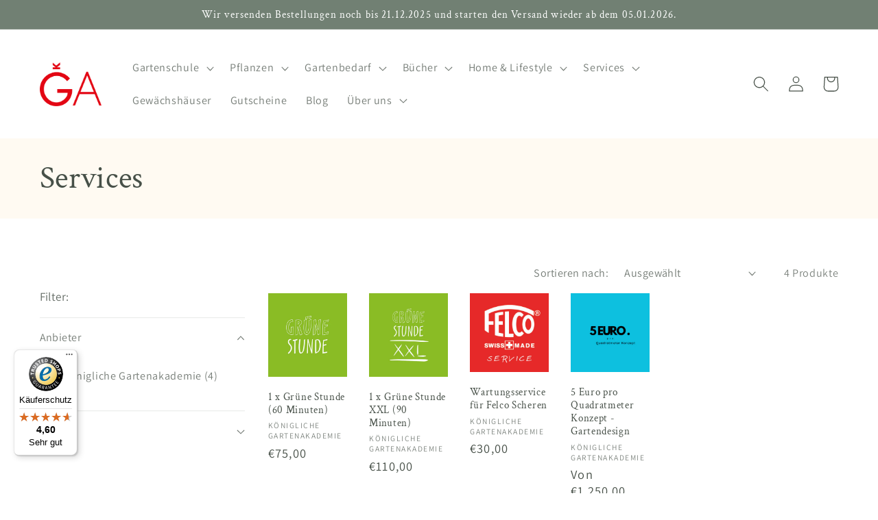

--- FILE ---
content_type: text/javascript
request_url: https://widgets.trustedshops.com/js/X75B6138E6063D9FE6CD66FF159202490.js
body_size: 1474
content:
((e,t)=>{const a={shopInfo:{tsId:"X75B6138E6063D9FE6CD66FF159202490",name:"koenigliche-gartenakademie.online",url:"koenigliche-gartenakademie.online",language:"de",targetMarket:"DEU",ratingVariant:"WIDGET",eTrustedIds:{accountId:"acc-5d3545f9-691f-4e65-a303-1612311a8a08",channelId:"chl-66a8f046-aea7-4e35-903c-47b74af99797"},buyerProtection:{certificateType:"CLASSIC",certificateState:"PRODUCTION",mainProtectionCurrency:"EUR",classicProtectionAmount:100,maxProtectionDuration:30,plusProtectionAmount:2e4,basicProtectionAmount:100,firstCertified:"2020-08-24 16:54:39"},reviewSystem:{rating:{averageRating:4.6,averageRatingCount:255,overallRatingCount:834,distribution:{oneStar:9,twoStars:4,threeStars:16,fourStars:21,fiveStars:205}},reviews:[{average:5,buyerStatement:"Sehr gute Anregungen für die Gartengestaltung und gute Ergänzung zu den Besuchen, da wir nicht in Berlin wohnen.Insbesondere die Serie von Frau van Groeningen.",rawChangeDate:"2025-12-20T10:34:35.000Z",changeDate:"20.12.2025",transactionDate:"9.12.2025"},{average:5,buyerStatement:"Die schnelle Bearbeitung bzw. der freundliche Telefonkontakt. Das unkomplizierte Umbuchen.",rawChangeDate:"2025-12-18T10:06:18.000Z",changeDate:"18.12.2025",transactionDate:"7.12.2025"},{average:5,buyerStatement:"Es ist Alles super und sehr inspirierend .",rawChangeDate:"2025-12-17T20:18:58.000Z",changeDate:"17.12.2025",transactionDate:"5.12.2025"}]},features:["MARS_QUESTIONNAIRE","MARS_PUBLIC_QUESTIONNAIRE","MARS_REVIEWS","MARS_EVENTS","DISABLE_REVIEWREQUEST_SENDING","GUARANTEE_RECOG_CLASSIC_INTEGRATION","SHOP_CONSUMER_MEMBERSHIP"],consentManagementType:"OFF",urls:{profileUrl:"https://www.trustedshops.de/bewertung/info_X75B6138E6063D9FE6CD66FF159202490.html",profileUrlLegalSection:"https://www.trustedshops.de/bewertung/info_X75B6138E6063D9FE6CD66FF159202490.html#legal-info",reviewLegalUrl:"https://help.etrusted.com/hc/de/articles/23970864566162"},contractStartDate:"2020-07-27 00:00:00",shopkeeper:{name:"Kön. Gartenakademie GmbH & Co. KG",street:"Altensteinst. 15 a",country:"DE",city:"Berlin",zip:"14195"},displayVariant:"full",variant:"full",twoLetterCountryCode:"DE"},"process.env":{STAGE:"prod"},externalConfig:{trustbadgeScriptUrl:"https://widgets.trustedshops.com/assets/trustbadge.js",cdnDomain:"widgets.trustedshops.com"},elementIdSuffix:"-98e3dadd90eb493088abdc5597a70810",buildTimestamp:"2025-12-21T05:36:47.926Z",buildStage:"prod"},r=a=>{const{trustbadgeScriptUrl:r}=a.externalConfig;let n=t.querySelector(`script[src="${r}"]`);n&&t.body.removeChild(n),n=t.createElement("script"),n.src=r,n.charset="utf-8",n.setAttribute("data-type","trustbadge-business-logic"),n.onerror=()=>{throw new Error(`The Trustbadge script could not be loaded from ${r}. Have you maybe selected an invalid TSID?`)},n.onload=()=>{e.trustbadge?.load(a)},t.body.appendChild(n)};"complete"===t.readyState?r(a):e.addEventListener("load",(()=>{r(a)}))})(window,document);